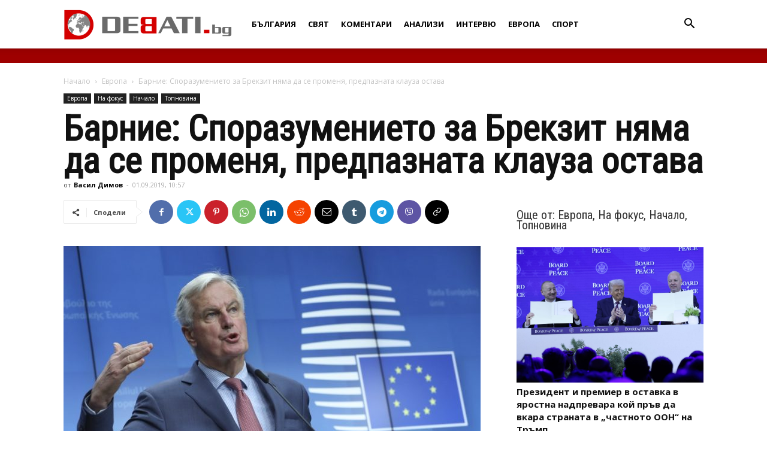

--- FILE ---
content_type: text/html; charset=UTF-8
request_url: https://debati.bg/wp-admin/admin-ajax.php?td_theme_name=Newspaper&v=12.7.1
body_size: -543
content:
{"127700":413}

--- FILE ---
content_type: text/html; charset=utf-8
request_url: https://www.google.com/recaptcha/api2/aframe
body_size: 266
content:
<!DOCTYPE HTML><html><head><meta http-equiv="content-type" content="text/html; charset=UTF-8"></head><body><script nonce="505TMQtf4P1sQuLv1LGncQ">/** Anti-fraud and anti-abuse applications only. See google.com/recaptcha */ try{var clients={'sodar':'https://pagead2.googlesyndication.com/pagead/sodar?'};window.addEventListener("message",function(a){try{if(a.source===window.parent){var b=JSON.parse(a.data);var c=clients[b['id']];if(c){var d=document.createElement('img');d.src=c+b['params']+'&rc='+(localStorage.getItem("rc::a")?sessionStorage.getItem("rc::b"):"");window.document.body.appendChild(d);sessionStorage.setItem("rc::e",parseInt(sessionStorage.getItem("rc::e")||0)+1);localStorage.setItem("rc::h",'1769098953604');}}}catch(b){}});window.parent.postMessage("_grecaptcha_ready", "*");}catch(b){}</script></body></html>